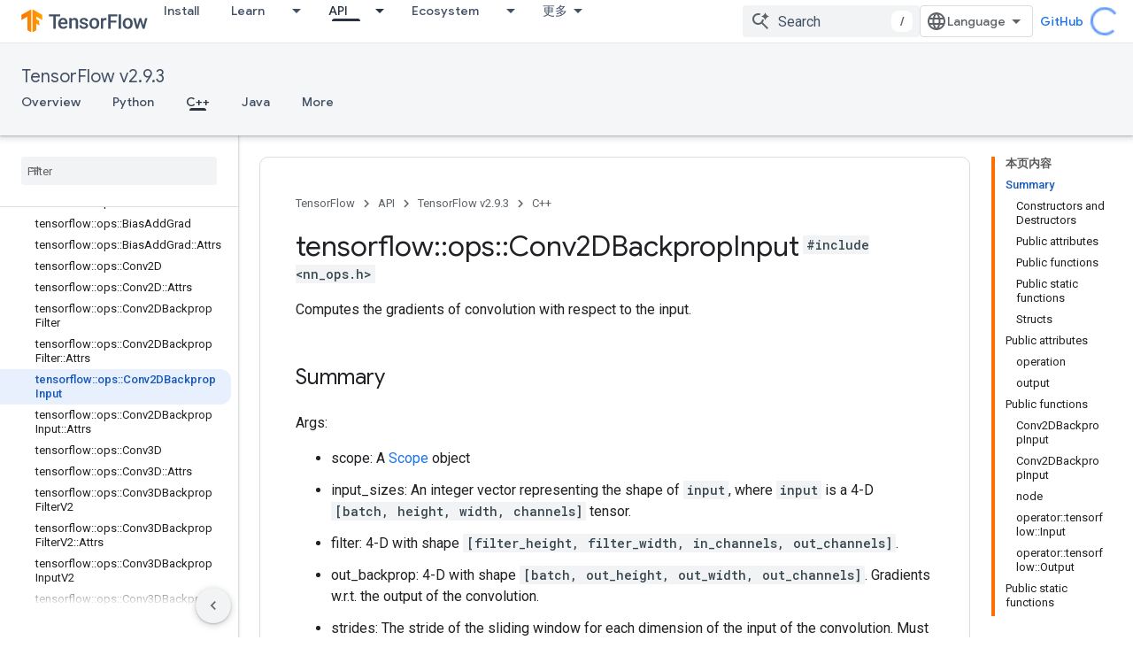

--- FILE ---
content_type: text/javascript
request_url: https://www.gstatic.cn/devrel-devsite/prod/v5ecaab6967af5bdfffc1b93fe7d0ad58c271bf9f563243cec25f323a110134f0/js/devsite_devsite_snackbar_module__zh_cn.js
body_size: -866
content:
(function(_ds){var window=this;var oAa=function(){return(0,_ds.O)('<div class="devsite-snackbar-snack" type="loading" role="alert"><div class="devsite-snackbar-inner"><div class="devsite-snackbar-message">\u6b63\u5728\u52a0\u8f7d</div><div class="devsite-snackbar-action"><devsite-spinner single-color="#ffffff"></devsite-spinner></div></div></div>')},pAa=function(){return(0,_ds.O)('<div class="devsite-snackbar-snack" type="signin-state-changed" role="alert"><div class="devsite-snackbar-inner"><div class="devsite-snackbar-message">\u60a8\u7684\u767b\u5f55\u72b6\u6001\u5df2\u6539\u53d8\u3002</div><button class="devsite-snackbar-action devsite-snackbar-action--reload">\u91cd\u65b0\u52a0\u8f7d</button><button class="devsite-snackbar-action devsite-snackbar-action--dismiss">\u786e\u5b9a</button></div></div>')},
qAa=function(){return(0,_ds.O)('<div class="devsite-snackbar-snack" type="refresh" role="alert"><div class="devsite-snackbar-inner"><div class="devsite-snackbar-message">\u6709\u65b0\u7248\u672c</div><button class="devsite-snackbar-action">\u5237\u65b0</button></div></div>')},rAa=function(){return(0,_ds.O)('<div class="devsite-snackbar-snack" type="error" role="alert"><div class="devsite-snackbar-inner"><div class="devsite-snackbar-message">\u51fa\u4e86\u70b9\u95ee\u9898\u3002\u8bf7\u91cd\u8bd5\u3002</div><button class="devsite-snackbar-action">\u91cd\u8bd5</button></div></div>')},
sAa=function(){return(0,_ds.O)('<div class="devsite-snackbar-snack" type="copied-to-clipboard" role="alert"><div class="devsite-snackbar-inner"><div class="devsite-snackbar-message">\u5df2\u590d\u5236\u5230\u526a\u8d34\u677f</div></div></div>')},tAa=function(){return(0,_ds.O)('<div class="devsite-snackbar-snack" type="support-attachment-error" role="alert"><div class="devsite-snackbar-inner"><div class="devsite-snackbar-message">\u4e0d\u652f\u6301\u7684\u6587\u4ef6\u7c7b\u578b\u3002</div><button class="devsite-snackbar-action">\u786e\u5b9a</button></div></div>')},
uAa=function(a){const b=a.message,c=a.link,d=a.dB;a='<div class="devsite-snackbar-snack" type="'+_ds.S(a.PC)+'" role="alert"><div class="devsite-snackbar-inner"><div class="devsite-snackbar-message">'+_ds.Q(b)+'</div><button class="devsite-snackbar-action">';a=a+'\u4e0d\u613f\u610f</button><a href="'+(_ds.S(_ds.UC(c))+'" class="devsite-snackbar-link button" target="_blank">');a=d?a+_ds.Q(d):a+"\u786e\u5b9a";return(0,_ds.O)(a+"</a></div></div>")},vAa=function(a){const b=a.linkText,c=a.link,d=a.Lq,
e=a.showClose;a='<div class="devsite-snackbar-snack" type="custom" role="alert"><div class="devsite-snackbar-inner"><div class="devsite-snackbar-message">'+_ds.Q(a.message)+"</div>";e&&(a+='<button class="devsite-snackbar-action">\u786e\u5b9a</button>');a+=(c&&b?'<a href="'+_ds.S(_ds.UC(c))+'"'+(d?' target="_blank"':"")+' class="devsite-snackbar-link button">'+_ds.Q(b)+"</a>":"")+"</div></div>";return(0,_ds.O)(a)};var k8=function(a,b,c=null,d=!1){b&&(_ds.up(b,_ds.Zn,()=>{_ds.Hn(b);a.j=null;if(c)i8(a,c,d);else{const e=a.m.length?a.m.shift():null;e!==null&&j8(a,e)}}),b.removeAttribute("show"))},l8=function(a,b,c=!1){a.appendChild(b);requestAnimationFrame(()=>{i8(a,b,c)})},m8=function(a){k8(a,a.querySelector('*[type^="support-attachment-error"]'))},n8=function(a){k8(a,a.querySelector('*[type^="signin-state-changed"]'))},j8=function(a,b){switch(b){case "loading":a.showLoading();break;case "refresh":wAa(a);break;
case "error":xAa(a);break;case "copied-to-clipboard":var c=_ds.st(sAa);l8(a,c,!0);break;case "support-attachment-error":yAa(a);break;case "signin-state-changed":zAa(a)}if(b==null?0:b.startsWith("notification-")){c=a.getAttribute(`${b}-message`);const d=a.getAttribute(`${b}-link`),e=a.getAttribute(`${b}-link-txt`);o8(a,b,c||"",d||"",e||"",a.hasAttribute(`${b}-store-key`))}},wAa=function(a){const b=_ds.st(qAa);_ds.hi(b.querySelector(".devsite-snackbar-action"),"click",()=>{_ds.xg().location.reload()});
l8(a,b)},xAa=function(a){const b=_ds.st(rAa);_ds.hi(b.querySelector(".devsite-snackbar-action"),"click",()=>{_ds.xg().location.reload()});l8(a,b)},yAa=function(a){const b=_ds.st(tAa);l8(a,b);_ds.up(b.querySelector(".devsite-snackbar-action"),"click",()=>{m8(a)})},zAa=function(a){n8(a);const b=_ds.st(pAa);l8(a,b,!1);_ds.hi(b.querySelector(".devsite-snackbar-action--reload"),"click",async()=>{await (await _ds.v()).reload();n8(a)});_ds.hi(b.querySelector(".devsite-snackbar-action--dismiss"),"click",
async()=>{await (await _ds.v()).reload();n8(a)})},i8=function(a,b,c=!1){clearTimeout(a.ea);a.j?k8(a,a.j,b,c):(a.j=b,requestAnimationFrame(()=>{b.setAttribute("show","")}),c&&(a.ea=setTimeout(()=>{a.removeAttribute("type");k8(a,b)},5E3)))},o8=async function(a,b,c,d,e,f){if(c&&d){const g=await (await _ds.v()).getStorage().get("devsite-snackbar",d);if(!f||!g){b=_ds.st(uAa,{PC:b,message:c,link:d,dB:e});l8(a,b);const h=new _ds.u(b);h.listen(b,"click",async k=>{k.stopPropagation();if(k.target.classList.contains("devsite-snackbar-link")||
k.target.classList.contains("devsite-snackbar-action"))await (await _ds.v()).getStorage().set("devsite-snackbar",d,"1"),a.o(),_ds.D(h)})}}},p8=class extends _ds.Vm{static get observedAttributes(){return["type"]}constructor(){super();this.m=[];this.ea=-1;this.j=null;this.eventHandler=new _ds.u(this)}connectedCallback(){this.eventHandler.listen(document.body,"devsite-show-custom-snackbar-msg",this.oa);this.eventHandler.listen(document.body,"devsite-show-notification-snackbar-msg",this.qa);this.eventHandler.listen(document.body,
"devsite-hide-notification-snackbar-msg",this.o)}disconnectedCallback(){_ds.D(this.eventHandler)}oa(a){this.setAttribute("type","custom");var b;if(a=(b=a.getBrowserEvent())==null?void 0:b.detail){b=!!a.showClose;var c=!0;a.href&&(c=(new URL(a.href)).origin!==document.location.origin);var d=_ds.st(vAa,{message:a.msg,linkText:a.linkText,link:a.href,Lq:c,showClose:b});b&&_ds.up(d.querySelector(".devsite-snackbar-action"),"click",()=>{k8(this,d)});l8(this,d,!b)}}attributeChangedCallback(a,b,c){if(a===
"type"){switch(b){case "loading":this.hideLoading();break;case "refresh":k8(this,this.querySelector('*[type^="refresh"]'));break;case "error":k8(this,this.querySelector('*[type^="error"]'));break;case "copied-to-clipboard":k8(this,this.querySelector('*[type^="copied-to-clipboard"]'));break;case "support-attachment-error":m8(this);break;case "signin-state-changed":n8(this);break;case "custom":k8(this,this.querySelector('*[type^="custom"]'))}b!=null&&b.startsWith("notification-")&&this.o();if(c){let d;
if((d=c)==null?0:d.includes(",")){let e;this.m=(e=c)==null?void 0:e.split(",");c=`${this.m.shift()}`}j8(this,c)}}}showLoading(){if(!this.querySelector('*[type^="loading"]')){var a=_ds.st(oAa);l8(this,a)}}hideLoading(){k8(this,this.querySelector('*[type^="loading"]'))}qa(a){let b;(a=(b=a.getBrowserEvent())==null?void 0:b.detail)&&o8(this,"notification-custom",a.msg,a.href||"",a.linkText||"",!0)}o(){k8(this,this.querySelector('*[type^="notification"]'))}};p8.prototype.attributeChangedCallback=p8.prototype.attributeChangedCallback;
p8.prototype.disconnectedCallback=p8.prototype.disconnectedCallback;p8.prototype.connectedCallback=p8.prototype.connectedCallback;try{customElements.define("devsite-snackbar",p8)}catch(a){console.warn("Unrecognized DevSite custom element - DevsiteSnackBar",a)};})(_ds_www);
